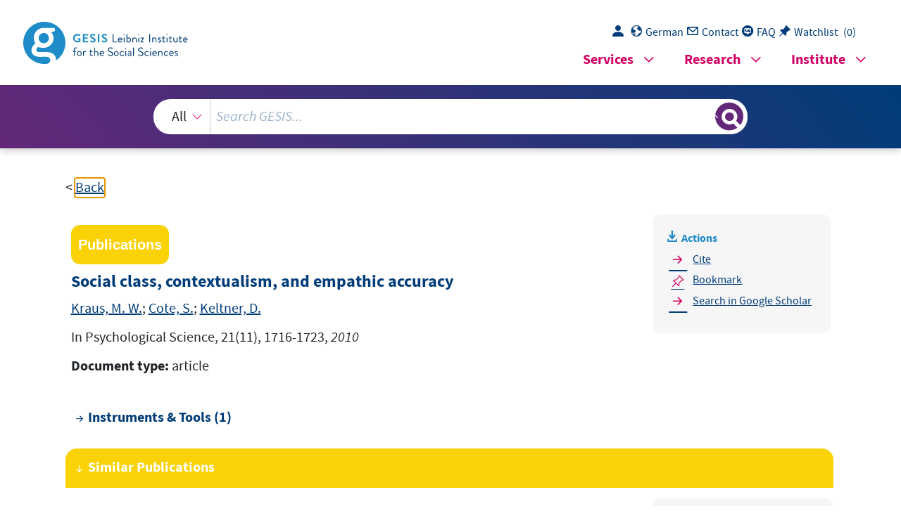

--- FILE ---
content_type: text/html; charset=UTF-8
request_url: https://search.gesis.org/services/get_stella_recommendation.php?doc_id=zis-KrausCoteKeltner2010Social
body_size: 3715
content:
{"hits":{"total":{"value":10,"relation":"eq"},"hits":[{"_index":"gesis-18-01-2026-02-01-14","_id":"zis-Tajfel1978Social","_version":2,"_seq_no":420058,"_primary_term":1,"found":true,"_source":{"type":"publication","document_type":"incollection","literature_collection":"GESIS-Literaturpool","data_source":"GESIS-ZIS","index_source":"GESIS-ZIS-BIBTEX","coreAuthor":["Tajfel, H."],"date_recency":"1978","coreSjahr":"1978","date":"1978","coreEditor":["Tajfel, H."],"corePagerange":"S. 61-76","title":"Social categorization, social identity, and social comparison","coreSatit":"Differentiation between social groups","address":"London","corePublisher":"Academic Press","url_scale":["http:\/\/zis.gesis.org\/skala\/Leszczensky-Gr\u00e4bs Santiago-Ethnische-und-nationale-Identit\u00e4t-von-Kindern-und-Jugendlichen"],"doi_scale":["http:\/\/dx.doi.org\/10.6102\/zis158"],"note":"ZIS, Skala, s. url_scale","keywords":"ZIS","id":"zis-Tajfel1978Social","person":["Tajfel, H."],"person_sort":"Tajfel","source":"In Differentiation between social groups, edited by Tajfel, H., S. 61-76, Academic Press, 1978","gesis_own":1,"related_instruments_tools":[{"view":"","id":"zis158"}],"link_count":1},"system_type":"BASE","doc_rank":1,"rid":14302757},{"_index":"gesis-18-01-2026-02-01-14","_id":"gesis-ssoar-50770","_version":1,"_seq_no":34100,"_primary_term":1,"found":true,"_source":{"title":"Die \"Objektivit\u00e4t\" sozialwissenschaftlicher und\nsozialpolitischer Erkenntnis","id":"gesis-ssoar-50770","date":"1904","date_recency":"1904","portal_url":"http:\/\/www.ssoar.info\/ssoar\/handle\/document\/50770","type":"publication","topic":["Sozialwissenschaft","Erkenntnis","Objektivit\u00e4t","Idealtypus","Weltanschauung","Werturteil","Erfahrungswissen"],"person":["Weber, Max"],"person_sort":"Weber","source":"In: Archiv f\u00fcr Sozialwissenschaft und Sozialpolitik, 19, 1904, 1, 22-87","links":[{"label":"URN","link":"http:\/\/nbn-resolving.de\/urn:nbn:de:0168-ssoar-50770-8"}],"subtype":"journal_article","document_type":"Zeitschriftenartikel","institutions":["Universit\u00e4ts- und Stadtbibliothek K\u00f6ln"],"coreAuthor":["Weber, Max"],"coreSjahr":"1904","coreJournalTitle":"Archiv f\u00fcr Sozialwissenschaft und Sozialpolitik","coreZsband":"19","coreZsnummer":"1","coreLanguage":"de","urn":"urn:nbn:de:0168-ssoar-50770-8","data_source":"GESIS-SSOAR","index_source":"GESIS-SSOAR","database":"SSOAR - Social Science Open Access Repository","link_count":0,"gesis_own":1,"fulltext":1,"metadata_quality":10},"system_type":"EXP","doc_rank":2,"rid":14302757},{"_index":"gesis-18-01-2026-02-01-14","_id":"zis-VogeleySchilbachNewen2013Soziale","_version":2,"_seq_no":418335,"_primary_term":1,"found":true,"_source":{"type":"publication","document_type":"incollection","literature_collection":"GESIS-Literaturpool","data_source":"GESIS-ZIS","index_source":"GESIS-ZIS-BIBTEX","coreAuthor":["Vogeley, K.","Schilbach, L.","Newen, A."],"date_recency":"2013","coreSjahr":"2013","date":"2013","coreEditor":["Herrgen, G. Hartung, M."],"corePagerange":"13-42","title":"Soziale Kognition","coreSatit":"Interdisziplin\u00e4re Anthropologie. Jahrbuch 1\/2013","address":"Wiesbaden, Germany","corePublisher":"VS Verlag f\u00fcr Sozialwissenschaften","url_scale":["http:\/\/zis.gesis.org\/skala\/Karlstetter-Emotional-Empathic-Drive-Short-Scale-(EED)"],"doi_scale":["http:\/\/dx.doi.org\/10.6102\/zis250"],"note":"ZIS, Skala, s. url_scale","keywords":"ZIS","id":"zis-VogeleySchilbachNewen2013Soziale","person":["Vogeley, K.","Schilbach, L.","Newen, A."],"person_sort":"VogeleySchilbachNewen","source":"In Interdisziplin\u00e4re Anthropologie. Jahrbuch 1\/2013, edited by Herrgen, G. Hartung, M., 13-42, VS Verlag f\u00fcr Sozialwissenschaften, 2013","gesis_own":1,"related_instruments_tools":[{"view":"","id":"zis250"}],"link_count":1},"system_type":"BASE","doc_rank":3,"rid":14302757},{"_index":"gesis-18-01-2026-02-01-14","_id":"dzi-solit-0151024","_version":1,"_seq_no":343958,"_primary_term":1,"found":true,"_source":{"title":"Kompetente Achtsamkeit","id":"dzi-solit-0151024","date":"2004","date_recency":"2004","portal_url":"http:\/\/sowiport.gesis.org\/search\/id\/dzi-solit-0151024","type":"publication","topic":["soziale Pers\u00f6nlichkeit","Sozialp\u00e4dagogik","Handlungskompetenz","Wissenschaft","Forschung","Dozent"],"person":["Wolff, Stephan"],"person_sort":"Wolff","source":"In: Neue Praxis, Jg. 34, 2004, Nr. 5, S. 487-491, 2004","links":[],"subtype":"journal_article","publisher":"DZI","database":"DZI - SoLit","document_type":"Zeitschriftenaufsatz","coreAuthor":["Wolff, Stephan"],"coreJournalTitle":"Neue Praxis","coreZsband":"Jg. 34, 2004, Nr. 5, S. 487-491","coreLanguage":["Deutsch (DE)"],"data_source":"GESIS-Literaturpool","link_count":0,"gesis_own":1,"fulltext":0,"index_source":"OUTCITE","literature_collection":"GESIS-Literaturpool"},"system_type":"EXP","doc_rank":4,"rid":14302757},{"_index":"gesis-18-01-2026-02-01-14","_id":"gris-publication-ba2lvjd6ftm0","_version":1,"_seq_no":44039,"_primary_term":1,"found":true,"_source":{"type":"publication","document_type":"article","data_source":"GESIS-GRIS","index_source":"GESIS-GRIS","title":"Zur \u00c4hnlichkeit sozialer Beziehungen: neuere theoretische und empirische Ergebnisse","date_recency":"1997","coreSjahr":"1997","id":"gris-publication-ba2lvjd6ftm0","person":["Christof Wolf"],"person_sort":"Wolf","source":"In ZA-Information(41), 83-101, 1997","gesis_own":1},"system_type":"BASE","doc_rank":5,"rid":14302757},{"_index":"gesis-18-01-2026-02-01-14","_id":"gesis-ssoar-54678","_version":1,"_seq_no":35259,"_primary_term":1,"found":true,"_source":{"title":"Esquisse d'une psychologie des classes sociales","id":"gesis-ssoar-54678","date":"1955","date_recency":"1955","portal_url":"http:\/\/www.ssoar.info\/ssoar\/handle\/document\/54678","type":"publication","person":["Halbwachs, Maurice"],"person_sort":"Halbwachs","links":[{"label":"URN","link":"http:\/\/nbn-resolving.de\/urn:nbn:de:0168-ssoar-54678-2"}],"publisher":"Rivi\u00e8re","document_type":"Monographie","institutions":["Universit\u00e4ts- und Stadtbibliothek K\u00f6ln"],"coreAuthor":["Halbwachs, Maurice"],"coreSjahr":"1955","corePublisher":"Rivi\u00e8re","coreZsband":"2","publishLocation_str_mv":"Paris","coreLanguage":"fr","urn":"urn:nbn:de:0168-ssoar-54678-2","data_source":"GESIS-SSOAR","index_source":"GESIS-SSOAR","database":"SSOAR - Social Science Open Access Repository","link_count":0,"gesis_own":1,"fulltext":1,"metadata_quality":10},"system_type":"EXP","doc_rank":6,"rid":14302757},{"_index":"gesis-18-01-2026-02-01-14","_id":"gesis-ssoar-81730","_version":2,"_seq_no":374383,"_primary_term":1,"found":true,"_source":{"title":"Wie und wozu sollte man soziologische Theorien miteinander vergleichen?","id":"gesis-ssoar-81730","date":"2022","date_recency":"2022","portal_url":"https:\/\/www.ssoar.info\/ssoar\/handle\/document\/81730","type":"publication","person":["Anicker, Fabian"],"person_sort":"Anicker","source":"In: Soziopolis: Gesellschaft beobachten, 2022","links":[{"label":"URN","link":"http:\/\/nbn-resolving.de\/urn:nbn:de:0168-ssoar-81730-7"}],"subtype":"journal_article","document_type":"Zeitschriftenartikel","institutions":["HIS"],"coreAuthor":["Anicker, Fabian"],"coreSjahr":"2022","coreJournalTitle":"Soziopolis: Gesellschaft beobachten","coreLanguage":"de","urn":"urn:nbn:de:0168-ssoar-81730-7","data_source":"GESIS-SSOAR","index_source":"GESIS-SSOAR","database":"SSOAR - Social Science Open Access Repository","link_count":0,"gesis_own":1,"fulltext":1,"metadata_quality":10,"related_references":[{"view":"<a href=\"https:\/\/doi.org\/10.1515\/zfsoz-2017-1005\" target=\"_blank\">Anicker, F. (2017). F\u00fcr eine \u00dcbersicht \u00fcber unterschiedliche Vergleichstypen und ihre Ziele siehe Fabian Anicker, Theorienvergleich als methodologischer Standard der soziologischen Theorie. Zeitschrift f\u00fcr Soziolo- gie, 46(2), pp. 71-88.<\/a> ","pdf_url":""},{"view":"<a href=\"https:\/\/www.degruyter.com\/document\/doi\/10.1515\/zfsoz-1996-0402\/html\" target=\"_blank\">Schneider, W. L. (1996). Die Komplementarit\u00e4t von Sprech- akttheorie und systemtheoretischer Kommunikationstheorie. Ein hermeneutischer Beitrag zur Methodologie von Theorievergleichen. Zeitschrift f\u00fcr Soziologie, Bd, 25(4), pp. 263-277.<\/a> ","pdf_url":""},{"view":"<a href=\"https:\/\/www.econbiz.de\/Record\/10001888761\" target=\"_blank\">Beck, U. (1983). Jenseits von Stand und Klasse? Soziale U n g lei c h h e i te n , g e s e 1 1 s c h a f t 1 ich e Individualisierungsprozesse und die Ent strhung neuer sozialer Fo..mationen und Identit\u00e4ten. Frankfurt a.M: Otto Schwartz Ver\u00ac lag. Soziale Ungleichheiten. Sonderband 2 der Sozialen Welt. G\u00f6ttingen, 2 pp. 35-74.<\/a> ","pdf_url":""},{"view":"<a href=\"https:\/\/doi.org\/10.1007\/s11577-020-00715-x\" target=\"_blank\">Anicker, F. (2020). F\u00fcr ausf\u00fchrlichere Beispiele von hermeneutischen Theorienvergleichen siehe etwa Fabian Anicker, Theoriekonstruktion durch Theorienvergleich -eine soziologische Theorietechnik. K\u00f6lner Zeitschrift f\u00fcr Soziologie und Sozialpsychologie, 72(4), pp. 567-596.<\/a> <span class=\"references_pdf_link icon-gs-cv pe-1\"><\/span><a target=\"_blank\" href=\"https:\/\/link.springer.com\/content\/pdf\/10.1007\/s11577-020-00715-x.pdf\">PDF<\/a>","pdf_url":"https:\/\/link.springer.com\/content\/pdf\/10.1007\/s11577-020-00715-x.pdf"},{"view":"<a href=\"https:\/\/doi.org\/10.1007\/978-3-531-90259-3_16\" target=\"_blank\">Schneider, W. L., E. (2006). Kausalitat und Theorieverst\u00e4ndnis bei Esser und Luhmann im Vergleich. Wiesbaden: Integrative Sozialtheorie? Esser -Luhmann -Weber, pp. 445-488.<\/a> ","pdf_url":""}]},"system_type":"BASE","doc_rank":7,"rid":14302757},{"_index":"gesis-18-01-2026-02-01-14","_id":"fis-bildung-918330","_version":1,"_seq_no":347424,"_primary_term":1,"found":true,"_source":{"title":"Strukturelle Kopplung, Konstruktivismus und Spiegelneuronen","id":"fis-bildung-918330","date":"2010","date_recency":"2010","portal_url":"http:\/\/sowiport.gesis.org\/search\/id\/fis-bildung-918330","type":"publication","topic":["P\u00e4dagogik","Lernprozess","Soziales Handeln","Hirnforschung","Erkenntnistheorie","Ethik","Konstruktivismus"],"person":["P\u00e4tzold, Henning"],"person_sort":"P\u00e4tzold","source":"In: P\u00e4dagogische Rundschau, 64, 2010, 4, 405-417","links":[],"subtype":"journal_article","publisher":"DIPF","database":"FIS Bildung","document_type":"Zeitschriftenaufsatz","coreAuthor":["P\u00e4tzold, Henning"],"coreJournalTitle":"P\u00e4dagogische Rundschau","coreZsband":"64","coreZsnummer":"4","corePagerange":"405-417","coreLanguage":["Deutsch (DE)"],"coreIssn":"0030-9273","data_source":"GESIS-Literaturpool","link_count":0,"gesis_own":1,"fulltext":0,"index_source":"OUTCITE","literature_collection":"GESIS-Literaturpool"},"system_type":"EXP","doc_rank":8,"rid":14302757},{"_index":"gesis-18-01-2026-02-01-14","_id":"gris-publication-7678u7u0np50","_version":1,"_seq_no":45301,"_primary_term":1,"found":true,"_source":{"type":"publication","document_type":"incollection","data_source":"GESIS-GRIS","index_source":"GESIS-GRIS","title":"Daten in den Sozialwissenschaften","date_recency":"2022","coreSjahr":"2022","doi":"https:\/\/doi.org\/10.1007\/978-3-658-36972-9_10","id":"gris-publication-7678u7u0np50","person":["Oliver Watteler"],"person_sort":"Watteler","source":"In Forschungsstrategien in den Sozialwissenschaften: Eine Einf\u00fchrung, edited by Markus Tausendpfund, 225-256, Springer VS, Wiesbaden, 2022","gesis_own":1},"system_type":"BASE","doc_rank":9,"rid":14302757},{"_index":"gesis-18-01-2026-02-01-14","_id":"fis-bildung-594470","_version":1,"_seq_no":354244,"_primary_term":1,"found":true,"_source":{"title":"Teilen und Helfen - Urspr\u00fcnge sozialen Verhaltens","id":"fis-bildung-594470","date":"2002","date_recency":"2002","portal_url":"http:\/\/sowiport.gesis.org\/search\/id\/fis-bildung-594470","type":"publication","topic":["Ethologie","Psychologie","Verhaltenspsychologie","Soziales Verhalten","Sachinformation","Kooperation","Ursprung"],"person":["Nowak, Martin A.","Fehr, Ernst","Sigmund, Karl"],"person_sort":"NowakFehrSigmund","source":"In: Spektrum der Wissenschaft, 2002, 3, 52-59 : Abbildungen; Literaturangaben","links":[],"subtype":"journal_article","publisher":"DIPF","database":"FIS Bildung","document_type":"Zeitschriftenaufsatz","coreAuthor":["Nowak, Martin A.","Fehr, Ernst","Sigmund, Karl"],"coreJournalTitle":"Spektrum der Wissenschaft","coreZsnummer":"3","corePagerange":"52-59","coreLanguage":["Deutsch (DE)"],"coreIssn":"0170-2971","data_source":"GESIS-Literaturpool","link_count":0,"gesis_own":1,"fulltext":0,"index_source":"OUTCITE","literature_collection":"GESIS-Literaturpool"},"system_type":"EXP","doc_rank":10,"rid":14302757}]}}

--- FILE ---
content_type: text/html; charset=utf-8
request_url: https://search.gesis.org/services/APA.php?type=publication&docid=zis-KrausCoteKeltner2010Social&lang=en
body_size: 283
content:
Kraus, M. W., Cote, S., & Keltner, D. (2010). Social class, contextualism, and empathic accuracy <i>In Psychological Science, 21(11), 1716-1723, 2010</i> http://dx.doi.org/10.1177/0956797610387613<br><br><a href="services/APA.php?type=publication&docid=zis-KrausCoteKeltner2010Social&lang=en&download=true" download="export.apa">Download citation</a>

--- FILE ---
content_type: text/html; charset=utf-8
request_url: https://search.gesis.org/services/APA.php?type=publication&docid=zis-KrausCoteKeltner2010Social&lang=en
body_size: 283
content:
Kraus, M. W., Cote, S., & Keltner, D. (2010). Social class, contextualism, and empathic accuracy <i>In Psychological Science, 21(11), 1716-1723, 2010</i> http://dx.doi.org/10.1177/0956797610387613<br><br><a href="services/APA.php?type=publication&docid=zis-KrausCoteKeltner2010Social&lang=en&download=true" download="export.apa">Download citation</a>